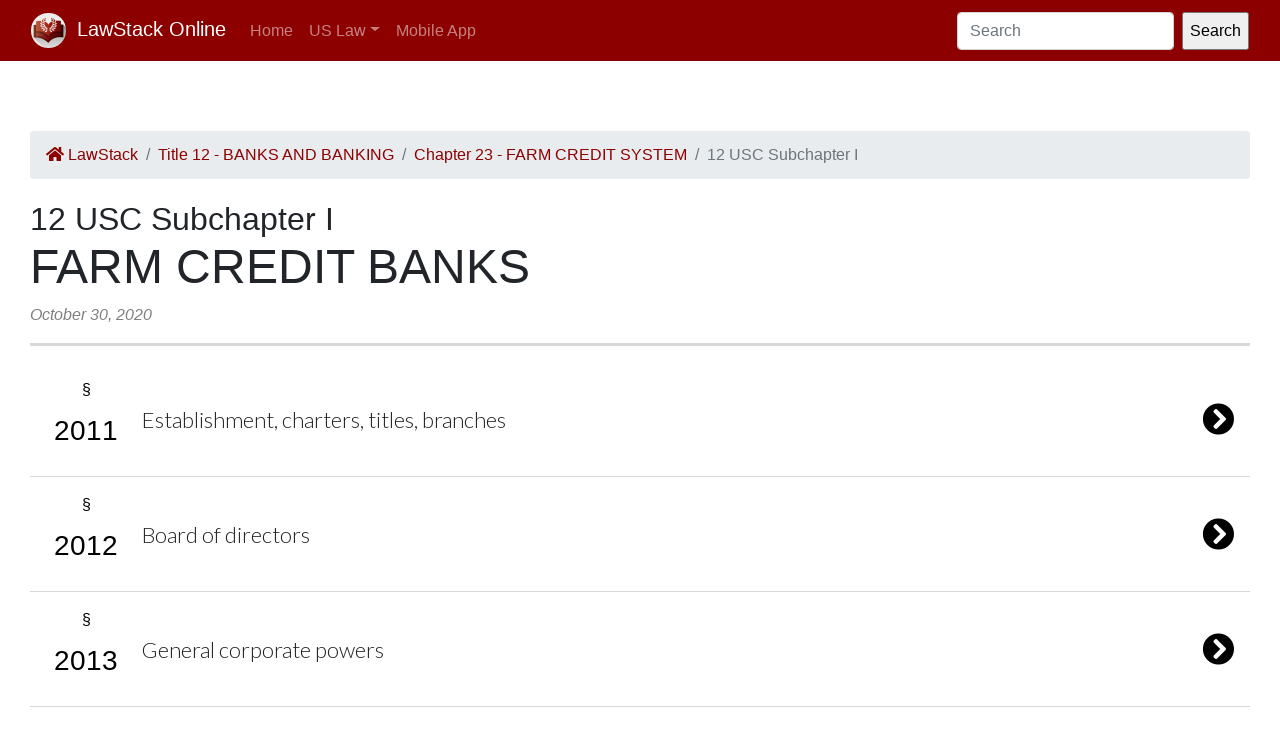

--- FILE ---
content_type: text/html; charset=utf-8
request_url: https://law.lawstack.com/laws/12-usc_subchapter_i_farm-credit-banks-95d98d51-df15-46dd-a45b-b304dcb8a8e2
body_size: 12071
content:
<!DOCTYPE html>
<html>
<head>
<meta content='text/html; charset=UTF-8' http-equiv='Content-Type'>
<meta content='width=device-width, initial-scale=1' name='viewport'>
<!-- / favicon start -->
<link href='/apple-touch-icon.png' rel='apple-touch-icon' sizes='180x180'>
<link href='/favicon-32x32.png' rel='icon' sizes='32x32' type='image/png'>
<link href='/favicon-16x16.png' rel='icon' sizes='16x16' type='image/png'>
<link href='/site.webmanifest' rel='manifest'>
<meta content='#da532c' name='msapplication-TileColor'>
<meta content='#ffffff' name='theme-color'>
<meta content='app-id=338178992, affiliate-data=11lrKY' name='apple-itunes-app'>
<!-- / favicon end -->
<title>
12 USC Subchapter I FARM CREDIT BANKS | United States Code | US Law | LawStack Online
</title>
<meta name="csrf-param" content="authenticity_token" />
<meta name="csrf-token" content="Kz4xbG5iclAmPWLASnf8/ti1pnZ9WGQmdVlgXyPRXs2lWw7jtkoWnlsVumNO//BIjp0Na8lqrd+6++Kz0PSG5g==" />

<script></script>
<script src="/packs/js/gtm-5fd5408d94e0a7f4183e.js" data-turbolinks-track="reload"></script>
<link rel="stylesheet" media="all" href="/assets/application-9aeb5293f231c81a27b8502272449edb08e735898e35536346bcbce49e365262.css" data-turbolinks-track="reload" />
<link rel="stylesheet" media="all" href="/packs/css/application-d40459ee.css" data-turbolinks-track="reload" />
<script src="/packs/js/application-cb05b0c962fa59e4857f.js" data-turbolinks-track="reload"></script>
</head>
<body>
<!-- Google Tag Manager (noscript) -->
<noscript>
<iframe height='0' src='https://www.googletagmanager.com/ns.html?id=GTM-WMVK2S5' style='display:none;visibility:hidden' width='0'></iframe>
</noscript>
<!-- End Google Tag Manager (noscript) -->
<nav class='navbar navbar-expand-lg navbar-dark bg-primary'>
<div class='container-fluid'>
<a class='navbar-brand' href='https://law.lawstack.com/'>
<span class='navbar-brand-logo'><img height="35" class="navbar-brand-image" src="/assets/lawstack-logo-35@2x-7a30b38d513a8e7666fb7a9a0629cafbb639e3f31100571cce96016ac75726db.png" /></span>
LawStack Online
</a>
<button aria-controls='navbarSupportedContent' aria-expanded='false' aria-label='Toggle navigation' class='navbar-toggler' data-target='#navbarSupportedContent' data-toggle='collapse' type='button'>
<span class='navbar-toggler-icon'></span>
</button>
<div class='collapse navbar-collapse' id='navbarSupportedContent'>
<ul class='navbar-nav mr-auto mb-2 mb-lg-0'>
<li class='nav-item'>
<a aria-current='page' class='nav-link' href='/'>Home</a>
</li>
<li class='nav-item dropdown'>
<a aria-expanded='false' class='nav-link dropdown-toggle' data-toggle='dropdown' href='#' id='navbarDropdown' role='button'>US Law</a>
<ul aria-labelledby='navbarDropdown' class='dropdown-menu'>
<li class='dropdown-item'>
<a href='/laws/cfr'>CFR</a>
</li>
<li class='dropdown-item'>
<a href='/laws/usc'>USC</a>
</li>
</ul>
</li>
<li class='nav-item'>
<a class='nav-link' href='https://www.lawstack.com?utm_source=law.lawstack.com&amp;utm_medium=referral&amp;utm_campaign=header'>Mobile App</a>
</li>
</ul>
<form class="d-flex" data-remote="false" action="https://law.lawstack.com/searches/new" accept-charset="UTF-8" data-remote="true" method="get"><input type="search" name="q" id="q" value="" class="form-control mr-2" placeholder="Search" aria-label="Search" />
<input type="submit" name="commit" value="Search" data-disable-with="Search" /></form></div>
</div>
</nav>
<div class='main'>
<div class='main__nav'></div>
<div class='content'>
<div class='node-header'>
<div class='node-header__breadcrumb'>
<ol class='breadcrumb'>
<li class='breadcrumb-item'>
<a href="/"><span class='fa fa-home'></span>
LawStack
</a></li>
<li class='breadcrumb-item'><a href="/laws/12-usc_title_12_banks-and-banking-9966853c-ef54-4554-bc7d-1aec75e9413a">Title 12 - BANKS AND BANKING</a></li>
<li class='breadcrumb-item'><a href="/laws/12-usc_chapter_23_farm-credit-system-6876f184-f0f3-4973-81be-ed78972d7ce0">Chapter 23 - FARM CREDIT SYSTEM</a></li>
<li class='breadcrumb-item active'>12 USC Subchapter I</li>
</ol>
</div>
<div class='node-header__location'>
12 USC Subchapter I
</div>
<div class='node-header__title'>
FARM CREDIT BANKS
</div>
<div class='node-header__date'>
October 30, 2020
</div>
</div>
<div class='branch-body' itemtype='http://schema.org/Legislation'>
<a href="https://law.lawstack.com/laws/12-usc_s_2011_establishment-charters-titles-branches-808ea0a4-7010-45f0-becd-ffae4793ab80"><div class='branch-cell'>
<div class='branch-cell__left'>
<div class='branch-cell__type'>
§
</div>
<div class='branch-cell__number'>
2011
</div>
</div>
<div class='branch-cell__details'>
Establishment, charters, titles, branches
</div>
<div class='branch-cell__accessory'>
<i class='fa fa-chevron-circle-right'></i>
</div>
</div>
</a><a href="https://law.lawstack.com/laws/12-usc_s_2012_board-of-directors-24016d5b-0102-4649-8118-d7420a92c0b6"><div class='branch-cell'>
<div class='branch-cell__left'>
<div class='branch-cell__type'>
§
</div>
<div class='branch-cell__number'>
2012
</div>
</div>
<div class='branch-cell__details'>
Board of directors
</div>
<div class='branch-cell__accessory'>
<i class='fa fa-chevron-circle-right'></i>
</div>
</div>
</a><a href="https://law.lawstack.com/laws/12-usc_s_2013_general-corporate-powers-5f1cfa49-f100-4aae-a955-84484d8fc2d4"><div class='branch-cell'>
<div class='branch-cell__left'>
<div class='branch-cell__type'>
§
</div>
<div class='branch-cell__number'>
2013
</div>
</div>
<div class='branch-cell__details'>
General corporate powers
</div>
<div class='branch-cell__accessory'>
<i class='fa fa-chevron-circle-right'></i>
</div>
</div>
</a><a href="https://law.lawstack.com/laws/12-usc_s_2014_farm-credit-bank-capitalization-aa643b03-88aa-4944-a652-bbcc9f699a54"><div class='branch-cell'>
<div class='branch-cell__left'>
<div class='branch-cell__type'>
§
</div>
<div class='branch-cell__number'>
2014
</div>
</div>
<div class='branch-cell__details'>
Farm Credit Bank capitalization
</div>
<div class='branch-cell__accessory'>
<i class='fa fa-chevron-circle-right'></i>
</div>
</div>
</a><a href="https://law.lawstack.com/laws/12-usc_s_2015_lending-authority-8003fad2-c03e-4174-96a1-3e5d3d067c8f"><div class='branch-cell'>
<div class='branch-cell__left'>
<div class='branch-cell__type'>
§
</div>
<div class='branch-cell__number'>
2015
</div>
</div>
<div class='branch-cell__details'>
Lending authority
</div>
<div class='branch-cell__accessory'>
<i class='fa fa-chevron-circle-right'></i>
</div>
</div>
</a><a href="https://law.lawstack.com/laws/12-usc_s_2016_interest-rates-and-other-charges-9f174595-5718-448d-b3a0-9d3fb2d3d0bd"><div class='branch-cell'>
<div class='branch-cell__left'>
<div class='branch-cell__type'>
§
</div>
<div class='branch-cell__number'>
2016
</div>
</div>
<div class='branch-cell__details'>
Interest rates and other charges
</div>
<div class='branch-cell__accessory'>
<i class='fa fa-chevron-circle-right'></i>
</div>
</div>
</a><a href="https://law.lawstack.com/laws/12-usc_s_2017_eligibility-b8eb452e-a5bf-4082-968a-b32d99c7a3d0"><div class='branch-cell'>
<div class='branch-cell__left'>
<div class='branch-cell__type'>
§
</div>
<div class='branch-cell__number'>
2017
</div>
</div>
<div class='branch-cell__details'>
Eligibility
</div>
<div class='branch-cell__accessory'>
<i class='fa fa-chevron-circle-right'></i>
</div>
</div>
</a><a href="https://law.lawstack.com/laws/12-usc_s_2018_security-terms-46c787ac-c28f-4b34-af81-35d4ecc514c8"><div class='branch-cell'>
<div class='branch-cell__left'>
<div class='branch-cell__type'>
§
</div>
<div class='branch-cell__number'>
2018
</div>
</div>
<div class='branch-cell__details'>
Security; terms
</div>
<div class='branch-cell__accessory'>
<i class='fa fa-chevron-circle-right'></i>
</div>
</div>
</a><a href="https://law.lawstack.com/laws/12-usc_s_2019_purposes-for-extensions-of-credit-9d18a850-a92c-4537-9d4b-715fd66273db"><div class='branch-cell'>
<div class='branch-cell__left'>
<div class='branch-cell__type'>
§
</div>
<div class='branch-cell__number'>
2019
</div>
</div>
<div class='branch-cell__details'>
Purposes for extensions of credit
</div>
<div class='branch-cell__accessory'>
<i class='fa fa-chevron-circle-right'></i>
</div>
</div>
</a><a href="https://law.lawstack.com/laws/12-usc_s_2020_related-services-651e8ed1-0159-4e33-b7ab-52af724ef1ed"><div class='branch-cell'>
<div class='branch-cell__left'>
<div class='branch-cell__type'>
§
</div>
<div class='branch-cell__number'>
2020
</div>
</div>
<div class='branch-cell__details'>
Related services
</div>
<div class='branch-cell__accessory'>
<i class='fa fa-chevron-circle-right'></i>
</div>
</div>
</a><a href="https://law.lawstack.com/laws/12-usc_s_2021_loans-through-associations-or-agents-a47dde55-ff84-4869-8c69-4d4a42f48cc0"><div class='branch-cell'>
<div class='branch-cell__left'>
<div class='branch-cell__type'>
§
</div>
<div class='branch-cell__number'>
2021
</div>
</div>
<div class='branch-cell__details'>
Loans through associations or agents
</div>
<div class='branch-cell__accessory'>
<i class='fa fa-chevron-circle-right'></i>
</div>
</div>
</a><a href="https://law.lawstack.com/laws/12-usc_s_2022_liens-on-stock-1e2114f1-8c72-4e57-852b-dc59c9f6c804"><div class='branch-cell'>
<div class='branch-cell__left'>
<div class='branch-cell__type'>
§
</div>
<div class='branch-cell__number'>
2022
</div>
</div>
<div class='branch-cell__details'>
Liens on stock
</div>
<div class='branch-cell__accessory'>
<i class='fa fa-chevron-circle-right'></i>
</div>
</div>
</a><a href="https://law.lawstack.com/laws/12-usc_s_2023_taxation-e02d20ab-8105-435f-8b4a-4d23bdedce33"><div class='branch-cell'>
<div class='branch-cell__left'>
<div class='branch-cell__type'>
§
</div>
<div class='branch-cell__number'>
2023
</div>
</div>
<div class='branch-cell__details'>
Taxation
</div>
<div class='branch-cell__accessory'>
<i class='fa fa-chevron-circle-right'></i>
</div>
</div>
</a></div>
<div class='node-footer mt-5'>
<div class='node-footer__navigation flex-container'>
<div class='node-header__navigation__previous'>
<a href="https://law.lawstack.com/laws/12-usc_s_2002_farm-credit-system-07555387-035b-42c4-a71d-cc91dd922be4"><span class='fa fa-arrow-circle-left'></span>
Previous
<br>
§ 2002 Farm Credit System
</a></div>
<div class='node-header__navigation__next'>
<a href="https://law.lawstack.com/laws/12-usc_subchapter_ii_farm-credit-associations-436b8852-43de-4364-981c-c55fe0ef2fdc">Next
<span class='fa fa-arrow-circle-right'></span>
<br>
Subchapter II FARM CREDIT ASSOCIATIONS
</a></div>
</div>
</div>
<div class='mobile-pitch'>
<hr>
<h3 class='mb-3'>Tried the LawStack mobile app?</h3>
<p>
Join thousands and try LawStack mobile for FREE today.
</p>
<ul>
<li>Carry the law offline, wherever you go.</li>
<li>Download CFR, USC, rules, and state law to your mobile device.</li>
</ul>
<p>
<a class="external-link" href="https://lawstack.app.link/JZ5pvQzf18?utm_source=beast&amp;utm_medium=referral&amp;utm_campaign=node"><img src="/assets/buttons/Download_on_the_App_Store_Badge_US-UK_135x40-4c4de5a0f53814b50c937fb3b5f181b78ab2a6354c9c5083d867d14fd1aefa2c.svg" /></a>
<a class="external-link" href="https://play.google.com/store/apps/details?id=com.tekkinnovations.lawstack.android&amp;hl=en_US"><img src="/assets/buttons/google-play-badge-7b5c23bbd18a3d8c05238b62e0bcb1d830848c9716546bb07be358257621713e.png" width="157" height="61" /></a>
</p>
</div>

</div>
<div class='aside'></div>
</div>
<div class='footer'>
<div class='container'>
<p>
Designed and built by Tekk Innovations LLC, the makers of the LawStack <a class="external-link" href="https://apps.apple.com/app/id338178992?mt=8&amp;ct=lawstack&amp;at=11lrKY&amp;utm_source=law.lawstack.com&amp;utm_medium=referral&amp;utm_campaign=footer">iPhone app</a> or <a class="external-link" href="https://play.google.com/store/apps/details?id=com.tekkinnovations.lawstack.android&amp;utm_source=law.lawstack.com&amp;utm_medium=referral&amp;utm_campaign=footer">Android app</a>.
</p>
<p>
© 2020 Tekk Innovations LLC
</p>
</div>
</div>
</body>
</html>
